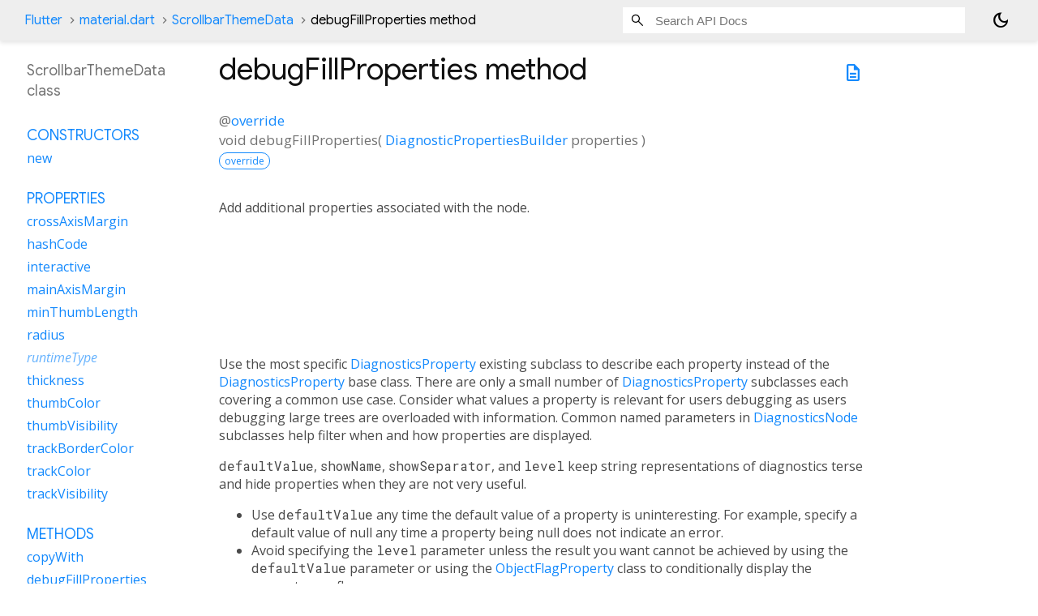

--- FILE ---
content_type: text/html; charset=utf-8
request_url: https://api.flutter.dev/flutter/material/ScrollbarThemeData/debugFillProperties.html
body_size: 5049
content:
<!DOCTYPE html>
<html lang="en">
<head>
  <meta charset="utf-8">
  <meta http-equiv="X-UA-Compatible" content="IE=edge">
  <meta name="viewport" content="width=device-width, height=device-height, initial-scale=1, user-scalable=no">
  <meta name="description" content="API docs for the debugFillProperties method from the ScrollbarThemeData class, for the Dart programming language.">
  <title>debugFillProperties method - ScrollbarThemeData class - material library - Dart API</title>

  <!-- required because all the links are pseudo-absolute -->
  <base href="../../">

  
  <link rel="preconnect" href="https://fonts.gstatic.com">
  <link href="https://fonts.googleapis.com/css2?family=Roboto+Mono:ital,wght@0,300;0,400;0,500;0,700;1,400&display=swap" rel="stylesheet">
  <link href="https://fonts.googleapis.com/css2?family=Material+Symbols+Outlined:opsz,wght,FILL,GRAD@24,400,0,0" rel="stylesheet">
  
  <link rel="stylesheet" href="static-assets/github.css?v1">
  <link rel="stylesheet" href="static-assets/styles.css?v1">
  <link rel="icon" href="static-assets/favicon.png?v1">
  <!-- style overrides for dartdoc -->
<style>
@import 'https://fonts.googleapis.com/css?family=Roboto:500,400italic,300,400,100i';
@import 'https://fonts.googleapis.com/css?family=Google+Sans:500,400italic,300,400,100i';
@import 'https://fonts.googleapis.com/css?family=Open+Sans:500,400italic,300,400,100i';
@import 'https://fonts.googleapis.com/css?family=Material+Icons|Material+Icons+Outlined|Material+Icons+Sharp|Material+Icons+Round';
</style>

<link href="https://flutter.github.io/assets-for-api-docs/assets/cupertino/cupertino.css" rel="stylesheet" type="text/css">

<link href="../assets/overrides.css" rel="stylesheet" type="text/css">

<link href="https://fonts.googleapis.com/icon?family=Material+Icons|Material+Icons+Outlined|Material+Icons+Sharp|Material+Icons+Round" rel="stylesheet">
<style>
  /* Rule for sizing the icon. */
  .md-36 { font-size: 36px; }
</style>

<!-- Google Tag Manager -->
<script>(function(w,d,s,l,i){w[l]=w[l]||[];w[l].push({'gtm.start':
new Date().getTime(),event:'gtm.js'});var f=d.getElementsByTagName(s)[0],
j=d.createElement(s),dl=l!='dataLayer'?'&l='+l:'';j.async=true;j.src=
'https://www.googletagmanager.com/gtm.js?id='+i+dl;f.parentNode.insertBefore(j,f)
})(window,document,'script','dataLayer','GTM-ND4LWWZ');</script>
<!-- End Google Tag Manager -->
<!-- Cookie Banner -->
<link rel="stylesheet" href="https://www.gstatic.com/glue/cookienotificationbar/cookienotificationbar.min.css">
<!-- End Cookie Banner -->

<script async="" defer="" src="../assets/api_survey.js"></script>

<!-- Styles and scripting for handling custom code snippets -->
<link href="../assets/snippets.css" rel="stylesheet" type="text/css">
<script src="../assets/snippets.js"></script>

<link rel="search" type="application/opensearchdescription+xml" title="Flutter API" href="/opensearch.xml"/>

</head>

<body data-base-href="../../" data-using-base-href="true" class="light-theme">
<div id="overlay-under-drawer"></div>
<header id="title">
  <span id="sidenav-left-toggle" class="material-symbols-outlined" role="button" tabindex="0">menu</span>
  <ol class="breadcrumbs gt-separated dark hidden-xs">
    <li><a href="index.html">Flutter</a></li>
    <li><a href="material/">material.dart</a></li>
    <li><a href="material/ScrollbarThemeData-class.html">ScrollbarThemeData</a></li>
    <li class="self-crumb">debugFillProperties method</li>
  </ol>
  <div class="self-name">debugFillProperties</div>
  <form class="search navbar-right" role="search">
    <input type="text" id="search-box" autocomplete="off" disabled class="form-control typeahead" placeholder="Loading search...">
  </form>
  <button class="toggle" id="theme-button" title="Toggle between light and dark mode" aria-label="Light and dark mode toggle">
    <span id="dark-theme-button" class="material-symbols-outlined" aria-hidden="true">
      dark_mode
    </span>
    <span id="light-theme-button" class="material-symbols-outlined" aria-hidden="true">
      light_mode
    </span>
  </button>
</header>
<main>
<div
    id="dartdoc-main-content"
    class="main-content"
    data-above-sidebar="material&#47;ScrollbarThemeData-class-sidebar.html"
    data-below-sidebar="">
    <div>
  <div id="external-links" class="btn-group"><a title="View source code" class="source-link" href="https://github.com/flutter/flutter/blob/main/packages/flutter/lib/src/material/scrollbar_theme.dart#L231"><span class="material-symbols-outlined">description</span></a></div>
<h1><span class="kind-method">debugFillProperties</span> method 
</h1></div>

    <section class="multi-line-signature">
      
  <div>
    <ol class="annotation-list">
        <li>@<a href="dart-core/override-constant.html">override</a></li>
    </ol>
  </div>
<span class="returntype">void</span>
<span class="name ">debugFillProperties</span>(<wbr><ol class="parameter-list single-line"> <li><span class="parameter" id="debugFillProperties-param-properties"><span class="type-annotation"><a href="foundation/DiagnosticPropertiesBuilder-class.html">DiagnosticPropertiesBuilder</a></span> <span class="parameter-name">properties</span></span></li>
</ol>)

      <div class="features"><span class="feature">override</span></div>

    </section>
    
<section class="desc markdown">
  <p>Add additional properties associated with the node.</p>
<iframe src="https://www.youtube.com/embed/DnC7eT-vh1k?rel=0" title="YouTube video player" frameborder="0" allow="accelerometer; 
autoplay; 
clipboard-write; 
encrypted-media; 
gyroscope; 
picture-in-picture" allowfullscreen="" style="max-width: 560px;
max-height: 315px;
width: 100%;
height: 100%;
aspect-ratio: 560 / 315;">
</iframe>
<p>Use the most specific <a href="foundation/DiagnosticsProperty-class.html">DiagnosticsProperty</a> existing subclass to describe
each property instead of the <a href="foundation/DiagnosticsProperty-class.html">DiagnosticsProperty</a> base class. There are
only a small number of <a href="foundation/DiagnosticsProperty-class.html">DiagnosticsProperty</a> subclasses each covering a
common use case. Consider what values a property is relevant for users
debugging as users debugging large trees are overloaded with information.
Common named parameters in <a href="foundation/DiagnosticsNode-class.html">DiagnosticsNode</a> subclasses help filter when
and how properties are displayed.</p>
<p><code>defaultValue</code>, <code>showName</code>, <code>showSeparator</code>, and <code>level</code> keep string
representations of diagnostics terse and hide properties when they are not
very useful.</p>
<ul>
<li>Use <code>defaultValue</code> any time the default value of a property is
uninteresting. For example, specify a default value of null any time
a property being null does not indicate an error.</li>
<li>Avoid specifying the <code>level</code> parameter unless the result you want
cannot be achieved by using the <code>defaultValue</code> parameter or using
the <a href="foundation/ObjectFlagProperty-class.html">ObjectFlagProperty</a> class to conditionally display the property
as a flag.</li>
<li>Specify <code>showName</code> and <code>showSeparator</code> in rare cases where the string
output would look clumsy if they were not set.
<pre class="language-dart"><code class="language-dart">DiagnosticsProperty&lt;Object&gt;('child(3, 4)', null, ifNull: 'is null', showSeparator: false).toString()
</code></pre>
Shows using <code>showSeparator</code> to get output <code>child(3, 4) is null</code> which
is more polished than <code>child(3, 4): is null</code>.
<pre class="language-dart"><code class="language-dart">DiagnosticsProperty&lt;IconData&gt;('icon', icon, ifNull: '&lt;empty&gt;', showName: false).toString()
</code></pre>
Shows using <code>showName</code> to omit the property name as in this context the
property name does not add useful information.</li>
</ul>
<p><code>ifNull</code>, <code>ifEmpty</code>, <code>unit</code>, and <code>tooltip</code> make property
descriptions clearer. The examples in the code sample below illustrate
good uses of all of these parameters.</p>
<h2 id="diagnosticsproperty-subclasses-for-primitive-types">DiagnosticsProperty subclasses for primitive types</h2>
<ul>
<li><a href="foundation/StringProperty-class.html">StringProperty</a>, which supports automatically enclosing a <a href="dart-core/String-class.html">String</a>
value in quotes.</li>
<li><a href="foundation/DoubleProperty-class.html">DoubleProperty</a>, which supports specifying a unit of measurement for
a <a href="dart-core/double-class.html">double</a> value.</li>
<li><a href="foundation/PercentProperty-class.html">PercentProperty</a>, which clamps a <a href="dart-core/double-class.html">double</a> to between 0 and 1 and
formats it as a percentage.</li>
<li><a href="foundation/IntProperty-class.html">IntProperty</a>, which supports specifying a unit of measurement for an
<a href="dart-core/int-class.html">int</a> value.</li>
<li><a href="foundation/FlagProperty-class.html">FlagProperty</a>, which formats a <a href="dart-core/bool-class.html">bool</a> value as one or more flags.
Depending on the use case it is better to format a bool as
<code>DiagnosticsProperty&lt;bool&gt;</code> instead of using <a href="foundation/FlagProperty-class.html">FlagProperty</a> as the
output is more verbose but unambiguous.</li>
</ul>
<h2 id="other-important-diagnosticsproperty-variants">Other important <a href="foundation/DiagnosticsProperty-class.html">DiagnosticsProperty</a> variants</h2>
<ul>
<li><a href="foundation/EnumProperty-class.html">EnumProperty</a>, which provides terse descriptions of enum values
working around limitations of the <code>toString</code> implementation for Dart
enum types.</li>
<li><a href="foundation/IterableProperty-class.html">IterableProperty</a>, which handles iterable values with display
customizable depending on the <a href="foundation/DiagnosticsTreeStyle.html">DiagnosticsTreeStyle</a> used.</li>
<li><a href="foundation/ObjectFlagProperty-class.html">ObjectFlagProperty</a>, which provides terse descriptions of whether a
property value is present or not. For example, whether an <code>onClick</code>
callback is specified or an animation is in progress.</li>
<li><a href="painting/ColorProperty-class.html">ColorProperty</a>, which must be used if the property value is
a <a href="dart-ui/Color-class.html">Color</a> or one of its subclasses.</li>
<li><a href="widgets/IconDataProperty-class.html">IconDataProperty</a>, which must be used if the property value
is of type <a href="widgets/IconData-class.html">IconData</a>.</li>
</ul>
<p>If none of these subclasses apply, use the <a href="foundation/DiagnosticsProperty-class.html">DiagnosticsProperty</a>
constructor or in rare cases create your own <a href="foundation/DiagnosticsProperty-class.html">DiagnosticsProperty</a>
subclass as in the case for <a href="painting/TransformProperty-class.html">TransformProperty</a> which handles <a href="package-vector_math_vector_math_64/Matrix4-class.html">Matrix4</a>
that represent transforms. Generally any property value with a good
<code>toString</code> method implementation works fine using <a href="foundation/DiagnosticsProperty-class.html">DiagnosticsProperty</a>
directly.</p>
<p>
<a name="foundation.Diagnosticable.debugFillProperties.1"></a>
<div class="snippet snippet-container anchor-container">
  <div class="snippet-description">
This example shows best practices for implementing <a href="material/ScrollbarThemeData/debugFillProperties.html">debugFillProperties</a>
illustrating use of all common <a href="foundation/DiagnosticsProperty-class.html">DiagnosticsProperty</a> subclasses and all
common <a href="foundation/DiagnosticsProperty-class.html">DiagnosticsProperty</a> parameters.
</div>
  <a class="anchor-button-overlay anchor-button" title="Copy link to clipboard"
    onmouseenter="fixHref(this, 'foundation.Diagnosticable.debugFillProperties.1');" onclick="fixHref(this, 'foundation.Diagnosticable.debugFillProperties.1'); copyStringToClipboard(this.href);"
    href="#">
    <i class="material-icons anchor-image">link</i>
  </a>
  <div class="copyable-container">
    <button class="copy-button-overlay copy-button" title="Copy to clipboard"
      onclick="copyTextToClipboard(findSiblingWithId(this, 'sample-code'));">
      <i class="material-icons copy-image">content_copy</i>
    </button>
    <pre class="language-dart" id="sample-code"><code class="language-dart">class ExampleObject extends ExampleSuperclass {

  &#47;&#47; ...various members and properties...

  @override
  void debugFillProperties(DiagnosticPropertiesBuilder properties) {
    &#47;&#47; Always add properties from the base class first.
    super.debugFillProperties(properties);

    &#47;&#47; Omit the property name &#39;message&#39; when displaying this String property
    &#47;&#47; as it would just add visual noise.
    properties.add(StringProperty(&#39;message&#39;, message, showName: false));

    properties.add(DoubleProperty(&#39;stepWidth&#39;, stepWidth));

    &#47;&#47; A scale of 1.0 does nothing so should be hidden.
    properties.add(DoubleProperty(&#39;scale&#39;, scale, defaultValue: 1.0));

    &#47;&#47; If the hitTestExtent matches the paintExtent, it is just set to its
    &#47;&#47; default value so is not relevant.
    properties.add(DoubleProperty(&#39;hitTestExtent&#39;, hitTestExtent, defaultValue: paintExtent));

    &#47;&#47; maxWidth of double.infinity indicates the width is unconstrained and
    &#47;&#47; so maxWidth has no impact.
    properties.add(DoubleProperty(&#39;maxWidth&#39;, maxWidth, defaultValue: double.infinity));

    &#47;&#47; Progress is a value between 0 and 1 or null. Showing it as a
    &#47;&#47; percentage makes the meaning clear enough that the name can be
    &#47;&#47; hidden.
    properties.add(PercentProperty(
      &#39;progress&#39;,
      progress,
      showName: false,
      ifNull: &#39;&lt;indeterminate&gt;&#39;,
    ));

    &#47;&#47; Most text fields have maxLines set to 1.
    properties.add(IntProperty(&#39;maxLines&#39;, maxLines, defaultValue: 1));

    &#47;&#47; Specify the unit as otherwise it would be unclear that time is in
    &#47;&#47; milliseconds.
    properties.add(IntProperty(&#39;duration&#39;, duration.inMilliseconds, unit: &#39;ms&#39;));

    &#47;&#47; Tooltip is used instead of unit for this case as a unit should be a
    &#47;&#47; terse description appropriate to display directly after a number
    &#47;&#47; without a space.
    properties.add(DoubleProperty(
      &#39;device pixel ratio&#39;,
      devicePixelRatio,
      tooltip: &#39;physical pixels per logical pixel&#39;,
    ));

    &#47;&#47; Displaying the depth value would be distracting. Instead only display
    &#47;&#47; if the depth value is missing.
    properties.add(ObjectFlagProperty&lt;int&gt;(&#39;depth&#39;, depth, ifNull: &#39;no depth&#39;));

    &#47;&#47; bool flag that is only shown when the value is true.
    properties.add(FlagProperty(&#39;using primary controller&#39;, value: primary));

    properties.add(FlagProperty(
      &#39;isCurrent&#39;,
      value: isCurrent,
      ifTrue: &#39;active&#39;,
      ifFalse: &#39;inactive&#39;,
    ));

    properties.add(DiagnosticsProperty&lt;bool&gt;(&#39;keepAlive&#39;, keepAlive));

    &#47;&#47; FlagProperty could have also been used in this case.
    &#47;&#47; This option results in the text &quot;obscureText: true&quot; instead
    &#47;&#47; of &quot;obscureText&quot; which is a bit more verbose but a bit clearer.
    properties.add(DiagnosticsProperty&lt;bool&gt;(&#39;obscureText&#39;, obscureText, defaultValue: false));

    properties.add(EnumProperty&lt;TextAlign&gt;(&#39;textAlign&#39;, textAlign, defaultValue: null));
    properties.add(EnumProperty&lt;ImageRepeat&gt;(&#39;repeat&#39;, repeat, defaultValue: ImageRepeat.noRepeat));

    &#47;&#47; Warn users when the widget is missing but do not show the value.
    properties.add(ObjectFlagProperty&lt;Widget&gt;(&#39;widget&#39;, widget, ifNull: &#39;no widget&#39;));

    properties.add(IterableProperty&lt;BoxShadow&gt;(
      &#39;boxShadow&#39;,
      boxShadow,
      defaultValue: null,
      style: style,
    ));

    &#47;&#47; Getting the value of size throws an exception unless hasSize is true.
    properties.add(DiagnosticsProperty&lt;Size&gt;.lazy(
      &#39;size&#39;,
      () =&gt; size,
      description: &#39;${ hasSize ? size : &quot;MISSING&quot; }&#39;,
    ));

    &#47;&#47; If the `toString` method for the property value does not provide a
    &#47;&#47; good terse description, write a DiagnosticsProperty subclass as in
    &#47;&#47; the case of TransformProperty which displays a nice debugging view
    &#47;&#47; of a Matrix4 that represents a transform.
    properties.add(TransformProperty(&#39;transform&#39;, transform));

    &#47;&#47; If the value class has a good `toString` method, use
    &#47;&#47; DiagnosticsProperty&lt;YourValueType&gt;. Specifying the value type ensures
    &#47;&#47; that debugging tools always know the type of the field and so can
    &#47;&#47; provide the right UI affordances. For example, in this case even
    &#47;&#47; if color is null, a debugging tool still knows the value is a Color
    &#47;&#47; and can display relevant color related UI.
    properties.add(DiagnosticsProperty&lt;Color&gt;(&#39;color&#39;, color));

    &#47;&#47; Use a custom description to generate a more terse summary than the
    &#47;&#47; `toString` method on the map class.
    properties.add(DiagnosticsProperty&lt;Map&lt;Listenable, VoidCallback&gt;&gt;(
      &#39;handles&#39;,
      handles,
      description: handles != null
        ? &#39;${handles!.length} active client${ handles!.length == 1 ? &quot;&quot; : &quot;s&quot; }&#39;
        : null,
      ifNull: &#39;no notifications ever received&#39;,
      showName: false,
    ));
  }
}</code></pre>
  </div>
</div>
</p>
<p>Used by <a href="foundation/Diagnosticable/toDiagnosticsNode.html">toDiagnosticsNode</a> and <a href="foundation/Diagnosticable/toString.html">toString</a>.</p>
<p>Do not add values that have lifetime shorter than the object.</p>
</section>


    
<section class="summary source-code" id="source">
  <h2><span>Implementation</span></h2>
  <pre class="language-dart"><code class="language-dart">@override
void debugFillProperties(DiagnosticPropertiesBuilder properties) {
  super.debugFillProperties(properties);
  properties.add(
    DiagnosticsProperty&lt;WidgetStateProperty&lt;bool?&gt;&gt;(
      &#39;thumbVisibility&#39;,
      thumbVisibility,
      defaultValue: null,
    ),
  );
  properties.add(
    DiagnosticsProperty&lt;WidgetStateProperty&lt;double?&gt;&gt;(&#39;thickness&#39;, thickness, defaultValue: null),
  );
  properties.add(
    DiagnosticsProperty&lt;WidgetStateProperty&lt;bool?&gt;&gt;(
      &#39;trackVisibility&#39;,
      trackVisibility,
      defaultValue: null,
    ),
  );
  properties.add(DiagnosticsProperty&lt;bool&gt;(&#39;interactive&#39;, interactive, defaultValue: null));
  properties.add(DiagnosticsProperty&lt;Radius&gt;(&#39;radius&#39;, radius, defaultValue: null));
  properties.add(
    DiagnosticsProperty&lt;WidgetStateProperty&lt;Color?&gt;&gt;(
      &#39;thumbColor&#39;,
      thumbColor,
      defaultValue: null,
    ),
  );
  properties.add(
    DiagnosticsProperty&lt;WidgetStateProperty&lt;Color?&gt;&gt;(
      &#39;trackColor&#39;,
      trackColor,
      defaultValue: null,
    ),
  );
  properties.add(
    DiagnosticsProperty&lt;WidgetStateProperty&lt;Color?&gt;&gt;(
      &#39;trackBorderColor&#39;,
      trackBorderColor,
      defaultValue: null,
    ),
  );
  properties.add(
    DiagnosticsProperty&lt;double&gt;(&#39;crossAxisMargin&#39;, crossAxisMargin, defaultValue: null),
  );
  properties.add(
    DiagnosticsProperty&lt;double&gt;(&#39;mainAxisMargin&#39;, mainAxisMargin, defaultValue: null),
  );
  properties.add(
    DiagnosticsProperty&lt;double&gt;(&#39;minThumbLength&#39;, minThumbLength, defaultValue: null),
  );
}</code></pre>
</section>


  </div> <!-- /.main-content -->
  <div id="dartdoc-sidebar-left" class="sidebar sidebar-offcanvas-left">
    <!-- The search input and breadcrumbs below are only responsively visible at low resolutions. -->
<header id="header-search-sidebar" class="hidden-l">
  <form class="search-sidebar" role="search">
    <input type="text" id="search-sidebar" autocomplete="off" disabled class="form-control typeahead" placeholder="Loading search...">
  </form>
</header>
<ol class="breadcrumbs gt-separated dark hidden-l" id="sidebar-nav">
    <li><a href="index.html">Flutter</a></li>
    <li><a href="material/">material</a></li>
    <li><a href="material/ScrollbarThemeData-class.html">ScrollbarThemeData</a></li>
    <li class="self-crumb">debugFillProperties method</li>
</ol>

    <h5>ScrollbarThemeData class</h5>
    <div id="dartdoc-sidebar-left-content"></div>
  </div><!--/.sidebar-offcanvas-->
  <div id="dartdoc-sidebar-right" class="sidebar sidebar-offcanvas-right">
</div><!--/.sidebar-offcanvas-->
</main>
<footer>
  <span class="no-break">
    Flutter
      0.0.0
  </span>
  <script src="footer.js"></script>
</footer>


<script src="static-assets/highlight.pack.js?v1"></script>
<script src="static-assets/docs.dart.js"></script>
<!-- Google Tag Manager (noscript) -->
<noscript><iframe src="https://www.googletagmanager.com/ns.html?id=GTM-ND4LWWZ"
height="0" width="0" style="display:none;visibility:hidden"></iframe></noscript>
<!-- End Google Tag Manager (noscript) -->
<!-- Cookie Banner -->
<div class="glue-footer"></div>
<button aria-hidden="true" class="glue-footer__link glue-cookie-notification-bar-control">Cookies management controls</button>
<script src="https://www.gstatic.com/glue/cookienotificationbar/cookienotificationbar.min.js" data-glue-cookie-notification-bar-category="2B"></script>
<!-- End Cookie Banner -->

</body>
</html>



--- FILE ---
content_type: text/html; charset=utf-8
request_url: https://api.flutter.dev/flutter/material/ScrollbarThemeData-class-sidebar.html
body_size: 5
content:
<ol>

      <li class="section-title"><a href="material/ScrollbarThemeData-class.html#constructors">Constructors</a></li>
        <li><a href="material/ScrollbarThemeData/ScrollbarThemeData.html">new</a></li>


    
        <li class="section-title">
          <a href="material/ScrollbarThemeData-class.html#instance-properties">Properties</a>
        </li>
          
<li>
  <a href="material/ScrollbarThemeData/crossAxisMargin.html">crossAxisMargin</a>
</li>
          
<li>
  <a href="material/ScrollbarThemeData/hashCode.html">hashCode</a>
</li>
          
<li>
  <a href="material/ScrollbarThemeData/interactive.html">interactive</a>
</li>
          
<li>
  <a href="material/ScrollbarThemeData/mainAxisMargin.html">mainAxisMargin</a>
</li>
          
<li>
  <a href="material/ScrollbarThemeData/minThumbLength.html">minThumbLength</a>
</li>
          
<li>
  <a href="material/ScrollbarThemeData/radius.html">radius</a>
</li>
          
<li class="inherited">
  <a href="dart-core/Object/runtimeType.html">runtimeType</a>
</li>
          
<li>
  <a href="material/ScrollbarThemeData/thickness.html">thickness</a>
</li>
          
<li>
  <a href="material/ScrollbarThemeData/thumbColor.html">thumbColor</a>
</li>
          
<li>
  <a href="material/ScrollbarThemeData/thumbVisibility.html">thumbVisibility</a>
</li>
          
<li>
  <a href="material/ScrollbarThemeData/trackBorderColor.html">trackBorderColor</a>
</li>
          
<li>
  <a href="material/ScrollbarThemeData/trackColor.html">trackColor</a>
</li>
          
<li>
  <a href="material/ScrollbarThemeData/trackVisibility.html">trackVisibility</a>
</li>

        <li class="section-title"><a href="material/ScrollbarThemeData-class.html#instance-methods">Methods</a></li>
          
<li>
  <a href="material/ScrollbarThemeData/copyWith.html">copyWith</a>
</li>
          
<li>
  <a href="material/ScrollbarThemeData/debugFillProperties.html">debugFillProperties</a>
</li>
          
<li class="inherited">
  <a href="dart-core/Object/noSuchMethod.html">noSuchMethod</a>
</li>
          
<li class="inherited">
  <a href="foundation/Diagnosticable/toDiagnosticsNode.html">toDiagnosticsNode</a>
</li>
          
<li class="inherited">
  <a href="foundation/Diagnosticable/toString.html">toString</a>
</li>
          
<li class="inherited">
  <a href="foundation/Diagnosticable/toStringShort.html">toStringShort</a>
</li>

        <li class="section-title"><a href="material/ScrollbarThemeData-class.html#operators">Operators</a></li>
          
<li>
  <a href="material/ScrollbarThemeData/operator_equals.html">operator ==</a>
</li>

    

    

      <li class="section-title"><a href="material/ScrollbarThemeData-class.html#static-methods">Static methods</a></li>
        <li><a href="material/ScrollbarThemeData/lerp.html">lerp</a></li>

</ol>
